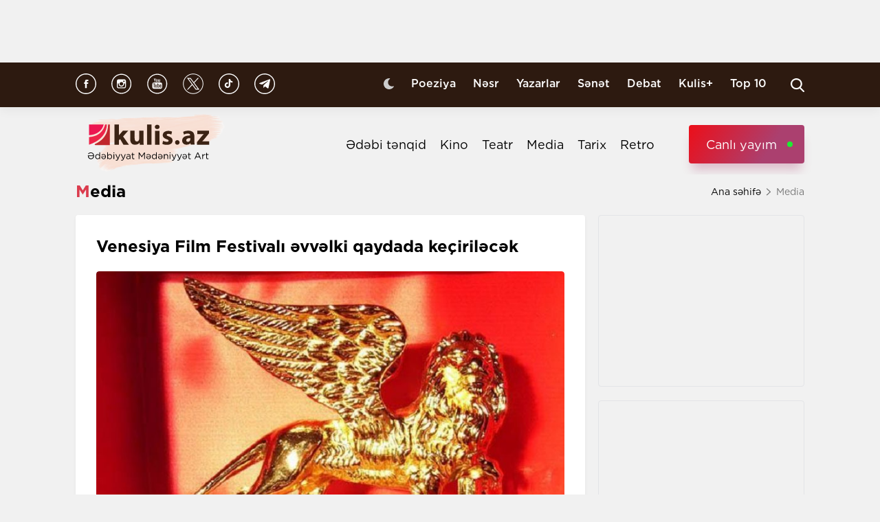

--- FILE ---
content_type: text/html; charset=UTF-8
request_url: https://kulis.az/xeber/media/Venesiya-Film-Festivali-vvlki-qaydada-kecirilck-32068
body_size: 11610
content:

<!DOCTYPE html>
<html lang="az">

<head>
    <!-- M E T I R K A -->
    <script>
        window.digitalks = window.digitalks || new function () {
            var t = this;
            t._e = [], t._c = {}, t.config = function (c) {
                var i;
                t._c = c, t._c.script_id ? ((i = document.createElement("script")).src = "//data.digitalks.az/v1/scripts/" + t._c.script_id + "/track.js?&cb=" + Math.random(), i.async = !0, document.head.appendChild(i)) : console.error("digitalks: script_id cannot be empty!")
            };
            ["track", "identify"].forEach(function (c) {
                t[c] = function () {
                    t._e.push([c].concat(Array.prototype.slice.call(arguments, 0)))
                }
            })
        };

        digitalks.config({
            script_id: "fd19a940-5045-4132-a1f4-3967ea7d26ef",
            page_url: location.href,
            referrer: document.referrer
        })
    </script>
    <!-- M E T I R K A -->
    <meta charset="UTF-8">
    
    <meta name="viewport" content="width=device-width, initial-scale=1.0">
    <meta name="csrf-token" id="csrf-token" content="5N4uimRKSR7JzdP5AmeICfL7QYcb5DOzh6Hx8phJ">
    <link rel="stylesheet" href="https://kulis.az/site/assets/css/slick.min.css"/>
    <link rel="stylesheet" href="https://cdnjs.cloudflare.com/ajax/libs/slick-carousel/1.8.1/slick-theme.min.css"
          integrity="sha512-17EgCFERpgZKcm0j0fEq1YCJuyAWdz9KUtv1EjVuaOz8pDnh/0nZxmU6BBXwaaxqoi9PQXnRWqlcDB027hgv9A=="
          crossorigin="anonymous"/>
    <link rel="stylesheet" href="https://kulis.az/site/assets/css/main.css?v=1768742496">
    <link rel="stylesheet" href="https://kulis.az/site/assets/css/dark.css?v=3.1.3">
    <link rel="stylesheet" href="https://kulis.az/site/assets/css/media.css?v=1768742496">
    <script src="https://kulis.az/site/assets/js/svg-inject.min.js"></script>
    <link rel="apple-touch-icon" sizes="180x180" href="https://kulis.az/site/assets/favicons/apple-touch-icon.png">
    <link rel="icon" type="image/png" sizes="32x32" href="https://kulis.az/site/assets/favicons/favicon-32x32.png">
    <link rel="icon" type="image/png" sizes="16x16" href="https://kulis.az/site/assets/favicons/favicon-16x16.png">
    <title>Venesiya Film Festivalı əvvəlki qaydada keçiriləcək</title>
    <meta name='description' itemprop='description' content='Venesiya Film Festivalı əvvəlki qaydada keçiriləcək'/>
    <meta name='keywords' content=''/>
    <link rel="canonical" href="https://kulis.az/xeber/media/Venesiya-Film-Festivali-vvlki-qaydada-kecirilck-32068"/>

    <meta property="og:description" content='Venesiya Film Festivalı əvvəlki qaydada keçiriləcək'/>
    <meta property="og:title" content='Venesiya Film Festivalı əvvəlki qaydada keçiriləcək'/>
    <meta property="og:url" content="https://kulis.az/xeber/media/Venesiya-Film-Festivali-vvlki-qaydada-kecirilck-32068"/>
    <meta property="og:type" content="article"/>
    <meta property="og:locale" content="az-AZ"/>
    <meta property="og:locale:alternate" content="az-AZ"/>
    <meta property="og:site_name" content="Kulis.az"/>
    <meta property="og:image" content="https://kulis.az/storage/news/2020/july/08/big/1594210966999_H3g3qiez.jpeg"/>

    <meta property="og:image:url" content="https://kulis.az/storage/news/2020/july/08/big/1594210966999_H3g3qiez.jpeg"/>

    <!-- Facebook meta tag -->
    <meta name="facebook-domain-verification" content="vaqzwh24nc9afhh03i7r3ppihmvxzs" />
    <!-- Facebook meta tag -->



    <meta name="twitter:card" content="summary"/>
    <meta name="twitter:title" content='Venesiya Film Festivalı əvvəlki qaydada keçiriləcək'/>
    <meta name="twitter:description" content='Venesiya Film Festivalı əvvəlki qaydada keçiriləcək'/>
    <meta name="twitter:image" content="https://kulis.az/storage/news/2020/july/08/big/1594210966999_H3g3qiez.jpeg"/>

        <link rel="stylesheet" href="https://kulis.az/site/assets/css/magnific-popup.min.css">
    <link rel="stylesheet" href="https://kulis.az/site/social-media/social.css?v=1.3">
    <style>
        .link-tag {
            /*margin-left: 20%;*/
            display: -webkit-box;
            display: -ms-flexbox;
            display: flex;
            -webkit-box-align: center;
            -ms-flex-align: center;
            align-items: center;
            -ms-flex-wrap: wrap;
            flex-wrap: wrap;
        }

        .link-tag a {
            margin-left: 5px;
            border-radius: 5px;
            font-weight: bold;
            padding: 6px 14px;
            background-color: #f0eff5;
            color: #3c3f44;
            font-size: 15px;
            opacity: .8;
            -webkit-transition: .3s;
            transition: .3s;
            margin-bottom: 3px;
        }

        .hidden {
            display: none;
        }

        p img {
            height: 100% !important;
            max-width: 100% !important;
        }

        p a {
            display: inline-block;
        }

        @media  only screen and (min-width: 992px) {
            .mobileItem {
                display: none;
            }
        }
    </style>
    <!-- Google Tag Manager -->
    
    
    
    
    
    <!-- Google tag (gtag.js) -->
    <script async src="https://www.googletagmanager.com/gtag/js?id=G-4ZS5SLEPKR"></script>
    <script>
        window.dataLayer = window.dataLayer || [];

        function gtag() {
            dataLayer.push(arguments);
        }

        gtag('js', new Date());

        gtag('config', 'G-4ZS5SLEPKR');
    </script>
    <!-- End Google Tag Manager -->

    <!-- Adviad send new code add this -->
    <script async src="https://pagead2.googlesyndication.com/pagead/js/adsbygoogle.js?client=ca-pub-3642211631469351"
            crossorigin="anonymous"></script>
    <!-- Adviad send new code add this -->

    <script src="https://cdn.onesignal.com/sdks/web/v16/OneSignalSDK.page.js" defer></script>
    <script>
        window.OneSignalDeferred = window.OneSignalDeferred || [];
        OneSignalDeferred.push(function (OneSignal) {
            OneSignal.init({
                appId: "ed5c2448-0d5d-4609-8443-75b691fb816b",
            });
        });
    </script>
</head>

<body>
<!-- Google Tag Manager (noscript) -->
<noscript>
    <iframe src="https://www.googletagmanager.com/ns.html?id=GTM-M24KTXL"
            height="0" width="0" style="display:none;visibility:hidden"></iframe>
</noscript>
<!-- End Google Tag Manager (noscript) -->

<div class="container rek_header">
            <ins>
            <script type="text/javascript">
                (function () {
                    var rand = Math.floor(Math.random() * 1e9);
                    var adv_1238_iad_div = document.createElement("div");
                    adv_1238_iad_div.setAttribute("id", "adviad-zoneid-1238" +rand);
                    adv_1238_iad_div.style.cssText = "display: flex !important; justify-content: center !important;";
                    document.currentScript.parentElement.appendChild(adv_1238_iad_div);
                    var adv_1238_iad = document.createElement("script");
                    adv_1238_iad.setAttribute("zoneid", 1238);
                    adv_1238_iad.src = "https://newmedia.az/nativebanner/get_ads.js?v=" + new Date().toJSON().slice(0,10).replace(/-/g,'.');
                    adv_1238_iad.async = true;document.currentScript.parentNode.appendChild(adv_1238_iad);
                })
                ();
            </script>
        </ins>




    </div>
<header id="header">
    <div class="top_sect">
        <div class="container">
            <ul class="social_icons">
                <li>
                    <a href="https://www.facebook.com/kulis.az" target="_blank">
                        <img class="icn" src="https://kulis.az/site/assets/images/icons/social-header/facebook.svg" alt="facebook">
                    </a>
                </li>
                <li>
                    <a href="https://www.instagram.com/kulis.az/" target="_blank">
                        <img class="icn" src="https://kulis.az/site/assets/images/icons/social-header/instagram.svg" alt="instagram">
                    </a>
                </li>
                <li>
                    <a href="https://www.youtube.com/channel/UCBxgfh9DAqieFLi6AtF8_vQ" target="_blank">
                        <img class="icn" src="https://kulis.az/site/assets/images/icons/social-header/youtube.svg" alt="youtube">
                    </a>
                </li>
                <li>
                    <a href="https://x.com/Kulis_dergisi" target="_blank">
                        <img class="icn" src="https://kulis.az/site/assets/images/icons/social-header/twitter-x-rounded.svg" alt="x">
                    </a>
                </li>
                <li>
                    <a href="https://www.tiktok.com/@kulis.az?_t=ZS-8yVb8S0LI1p&_r=1" target="_blank">
                        <img class="icn" src="https://kulis.az/site/assets/images/icons/social-header/tiktok.svg" alt="tiktok">
                    </a>
                </li>
                <li>
                    <a href="https://t.me/kulis_az" target="_blank">
                        <img class="icn" src="https://kulis.az/site/assets/images/icons/social-header/telegram.svg" alt="telegram">
                    </a>
                </li>
            </ul>
            <div class="right">
                <button type="button" class="btn_night_mode switch_dark_mode">
                    <img class="moon" src="https://kulis.az/site/assets/images/icons/moon.svg" alt="#">
                    <img class="sun" src="https://kulis.az/site/assets/images/icons/sun.svg" alt="#">
                </button>
                <ul class="links">
                    <li>
                        <a href="https://kulis.az/poeziya">Poeziya</a>
                    </li>
                    <li>
                        <a href="https://kulis.az/nesr">Nəsr</a>
                    </li>
                    <li>
                        <a href="https://kulis.az/yazarlar">Yazarlar</a>
                    </li>
                    <li>
                        <a href="https://kulis.az/senet">Sənət</a>
                    </li>
                    <li>
                        <a href="https://kulis.az/debat">Debat</a>
                    </li>
                    <li>
                        <a href="https://kulis.az/kulis+">Kulis+</a>
                    </li>
                    <li>
                        <a href="https://kulis.az/top-10/gun">Top 10</a>
                    </li>
                </ul>
                <button type="button" class="search_btn" aria-label="Search">
                    <img onload="SVGInject(this)" src="https://kulis.az/site/assets/images/icons/search.svg" alt="search">
                </button>
            </div>
        </div>
    </div>
    <div class="bottom_sect">
        <div class="container">
            <a href="https://kulis.az">
                <img class="logo black_logo" src="https://kulis.az/site/assets/images/icons/kulis-logo_multi.svg" alt="Kulis.az">
                
                <img class="logo white_logo" src="https://kulis.az/site/assets/images/icons/kulis-logo_multi-white.svg" alt="Kulis.az">

                

                

                
                
            </a>
            <div class="right">
                <ul class="links">
                    
                    
                    
                    
                    
                    
                    <li>
                        <a href="https://kulis.az/edebi-tenqid">Ədəbi tənqid</a>
                    </li>
                    <li>
                        <a href="https://kulis.az/kino">Kino</a>
                    </li>
                    <li>
                        <a href="https://kulis.az/teatr">Teatr</a>
                    </li>
                    <li>
                        <a href="https://kulis.az/media">Media</a>
                    </li>
                    <li>
                        <a href="https://kulis.az/tarix">Tarix</a>
                    </li>
                    <li>
                        <a href="https://kulis.az/retro">Retro</a>
                    </li>
                </ul>
                <a href="https://apa.az/az/live" target="_blank" class="live">Canlı yayım</a>
            </div>
        </div>
    </div>
</header>

<!--tags section-->
<!-- end -->

<main>
        <div class="container">
        <div class="breadcrumb_row">
            <h3>Media</h3>
            <ul>
                <li>
                    <a href="https://kulis.az" class="link">Ana səhifə</a>
                    <a href="https://kulis.azl" class="icn">
                        <img src="https://kulis.az/site/assets/images/icons/home.svg" alt="#">
                    </a>
                </li>
                <li>
                    Media
                </li>
            </ul>
        </div>
        <div class="news_in_page  block_with_sidebar mt-site" id="main-content">
            <div id="content" class="block">
                <div class="news_all_info">
                    <h2 class="title">
                        Venesiya Film Festivalı əvvəlki qaydada keçiriləcək
                    </h2>
                    <div class="main_img mt-site">
                        <img src="https://kulis.az/storage/news/2020/july/08/big/1594210966999_H3g3qiez.jpeg"
                             alt="Venesiya Film Festivalı əvvəlki qaydada keçiriləcək">
                                            </div>
                    <div class="date_news mt-site">
                        <div class="date">
                            <div>
                                <img onload="SVGInject(this)" src="https://kulis.az/site/assets/images/icons/calendar.svg"
                                     alt="">
                                <span>8 iyul 2020</span>
                            </div>
                            <div>
                                <img onload="SVGInject(this)" src="https://kulis.az/site/assets/images/icons/clock.svg"
                                     alt="#">
                                <span>17:10</span>
                            </div>
                        </div>
                        <div class="font_sizes">
                            <button type="button" class="btn_decrement">
                                <img onload="SVGInject(this)" src="https://kulis.az/site/assets/images/icons/A-.svg"
                                     alt="#">
                            </button>
                            <button type="button" class="btn_increment">
                                <img onload="SVGInject(this)" src="https://kulis.az/site/assets/images/icons/Aplus.svg"
                                     alt="#">
                            </button>
                        </div>
                    </div>
                    <div class="rek_main mt-site">
                        <div class="mobile_mode" style="width: 320px; height: 100px">
    <script async src="//code.ainsyndication.com/v2/js/slot.js?29072021"></script>
    <ins class="ainsyndication" style="display:block; width: 320px; height: 100px;"
        data-ad-slot="8435"></ins>
</div>
                    </div>
                    <div class="texts mt-site" itemprop="articleBody">
                        <p><strong>Venesiya film festivalı hər zamanki kimi ke&ccedil;iriləcəkdir.</strong></p>
<p>Kulis.az rus mətbuatına istinadən xəbər verir ki, 77-ci Venesiya Film Festivalının n&uuml;mayəndə heyəti festivalın internetlə ke&ccedil;irilməyəcəyini a&ccedil;ıqladı.</p>
<p>Festival rəsmiləri bildiriblər ki, təşkilat&ccedil;ılar rəsmi proqramdakı filmlərin &uuml;mumi sayını azaldacaqlar və əsas m&uuml;sabiqə hesab olunan &ldquo;Horizont&rdquo; yarışmasının n&uuml;mayişləri ke&ccedil;iriləcəldir. N&uuml;mayiş zamanı koronavirusun yayılmasının qarşısını almaq &uuml;&ccedil;&uuml;n b&uuml;t&uuml;n tədbirlər g&ouml;r&uuml;ləcək. </p>
<p>Kinofestivalın mətbuat xidmətindən verilən məlumata g&ouml;rə, onlayn formatda yalnız bir "Virtual Reallıq" m&uuml;sabiqəsi olacaq ki, burada eksperimental əsərlər n&uuml;mayiş etdiriləcəkdir.</p>
<p>Festivalın sentyabrın 2-dən 12-dək əvvəllər də olduğu kimi Lido adasında ke&ccedil;irilməsi planlaşdırılır.</p>
<p>Festivalın tam proqramı iyulun 28-də elan ediləcək. Həmin g&uuml;n şounun təfərr&uuml;atları koronavirus pandemiyası kontekstində a&ccedil;ıqlanacaq.</p>
                        <ul class="links_block red mb-site mt-site hidden">
                                                                                                                                        <li>
                                            <a href="https://kulis.az/xeber/nesr/xosbext-adam-cubran-xelil-cubranin-hekayesi-64962">        Xoşbəxt adam <span class="red_color">- Cübran Xəlil Cübranın hekayəsi</span></a>
                                        </li>
                                                                                                                                                <li>
                                            <a href="https://kulis.az/xeber/media/teleradio-akademiyasi-treninqlere-start-verir-65036">        Teleradio Akademiyası <span class="red_color">treninqlərə start verir</span></a>
                                        </li>
                                                                                                                                                <li>
                                            <a href="https://kulis.az/xeber/media/azerbaycan-edebiyyatinin-xarici-dillere-tercumesi-ile-bagli-layihe-tesis-edilecek-65107">        Azərbaycan ədəbiyyatının xarici dillərə tərcüməsi ilə bağlı layihə <span class="red_color">təsis ediləcək</span></a>
                                        </li>
                                                                                                                        </ul>
                    </div>
                                            <div class="news_in_gallery mt-site" id="news_in_gallery">
                                                    </div>
                    
                    
                        <div class="news_in_gallery mt-site">
                            <div class="links link-tag">
                                                                                                                                </div>
                        </div>
                    
                                        <div class="writer_news_in">
                        <div class="avatar">
                                                            <img src="https://kulis.az/storage/authors/74kulis-loqo.jpg"
                                     alt="Kulis.az ">
                                                    </div>
                        <div class="right">
                                                            <a href="https://kulis.az/yazarlar/kulisaz-74"
                                   class="title_writer">Kulis.az </a>
                                                    </div>
                    </div>
                </div>
                <div class="social-media-wrap social-mob">
    <a href="https://t.me/kulis_az" target="_blank" title="Bizi Telegram-da izləyin" type="button"
       class="social-box telegram-box">
        <div class="telegram-row">
            <img src="https://kulis.az/site/social-media/social-section-icons/telegram.svg" alt="telegram">
            Bizi Telegram-da izləyin
        </div>

        <div class="telegram-link">
            <img src="https://kulis.az/site/social-media/social-section-icons/telegram2.svg" alt="telegram">
            t.me/kulis_az
        </div>
    </a>

    <div class="social-row">
        <a href="https://www.instagram.com/kulis.az/" target="_blank" title="Bizi Instagram-da izləyin" type="button" class="social-box instagram-box">
            <img src="https://kulis.az/site/social-media/social-section-icons/instagram.svg" alt="instagram">
            Bizi Instagram-da izləyin
        </a>
        <a href="https://www.tiktok.com/@kulis.az?_t=ZS-8yVb8S0LI1p&_r=1" target="_blank" title="Bizi TikTok-da izləyin" type="button" class="social-box tiktok-box">
            <img src="https://lent.az/site/social-media/social-section-icons/tiktok.svg" alt="tiktok">
            Bizi TikTok-da izləyin
        </a>
        <a href="https://www.facebook.com/kulis.az" target="_blank" title="Bizi Facebook-da izləyin" type="button" class="social-box facebook-box">
            <img src="https://kulis.az/site/social-media/social-section-icons/facebook.svg" alt="facebook">
            Bizi Facebook-da izləyin
        </a>

        <a href="https://x.com/Kulis_dergisi" target="_blank" title="Bizi X-da izləyin" type="button" class="social-box twitter-box">
            <img src="https://kulis.az/site/social-media/social-section-icons/x.svg" alt="x">
            Bizi X-da izləyin
        </a>
    </div>
</div>
                <div class="actions_news mt-site">
                    <div class="views">
                        <img src="https://kulis.az/site/assets/images/icons/views.svg" alt="#">
                        <span class="count">2933 dəfə oxunub</span>
                    </div>
                    <div class="share_reaction">
                        <img class="share_icn" src="https://kulis.az/site/assets/images/icons/share.svg" alt="#">
                        <span class="count">Paylaş </span>
                        <div class="emoji-container">
                            <a href="https://www.facebook.com/sharer/sharer.php?u=https://kulis.az/xeber/media/Venesiya-Film-Festivali-vvlki-qaydada-kecirilck-32068"
                               target="_blank">
                                <div class="emoji facebook">

                                    <div class="icon"></div>

                                </div>
                            </a>

                            <a href="https://telegram.me/share/url?url=https://kulis.az/xeber/media/Venesiya-Film-Festivali-vvlki-qaydada-kecirilck-32068"
                               target="_blank">
                                <div class="emoji telegram">

                                    <div class="icon"></div>
                                </div>
                            </a>
                            <a href="https://api.whatsapp.com/send?text=https://kulis.az/xeber/media/Venesiya-Film-Festivali-vvlki-qaydada-kecirilck-32068"
                               target="_blank">
                                <div class="emoji whatsapp">
                                    <div class="icon"></div>
                                </div>
                            </a>
                            <a href="https://www.linkedin.com/shareArticle?mini=true&url=https://kulis.az/xeber/media/Venesiya-Film-Festivali-vvlki-qaydada-kecirilck-32068"
                               target="_blank">
                                <div class="emoji linkedin">

                                    <div class="icon">
                                    </div>
                                </div>
                            </a>
                            <a href="https://twitter.com/intent/tweet?text=Venesiya Film Festivalı əvvəlki qaydada keçiriləcək&url=https://kulis.az/xeber/media/Venesiya-Film-Festivali-vvlki-qaydada-kecirilck-32068"
                               target="_blank">
                                <div class="emoji twitter">

                                    <div class="icon"></div>
                                </div>
                            </a>
                            <a href="/cdn-cgi/l/email-protection#f2cd909d968bcf9a86868281c8dddd99879e9b81dc9388dd8a97909780dd9f97969b93dda4979c97819b8b93dfb49b9e9fdfb49781869b84939e9bdf84849e999bdf83938b96939693df9997919b809b9e9199dfc1c0c2c4ca" target="_blank">
                                <div class="emoji gmail">

                                    <div class="icon"></div>
                                </div>
                            </a>
                        </div>
                    </div>
                    <button type="button" data-url="https://kulis.az/like" data-id="32068" data-type="1"
                            class="like_btn news_reaction">
                        <img src="https://kulis.az/site/assets/images/icons/like_colorly.svg" alt="#">
                        <span class="count likeCount32068">0</span>
                    </button>
                    <button type="button" data-url="https://kulis.az/like" data-id="32068" data-type="2"
                            class="dislike_btn news_reaction">
                        <img src="https://kulis.az/site/assets/images/icons/dislike_colorly.svg" alt="#">
                        <span class="count dislikeCount32068">0</span>
                    </button>
                                    </div>
                <div class="rek_main mt-site">
                    <div class="desktop_mode">
    <script data-cfasync="false" src="/cdn-cgi/scripts/5c5dd728/cloudflare-static/email-decode.min.js"></script><script>
        (() => {
            var zoneInfo = {
                slot: '/23269770497/Kulisaz/Lifestyle/MIDLB',
                size:  [[728, 90]],
                zoneId: '23280676657',
            };
            let script = document.createElement('script');
            script.defer = true;
            script.src = "https://dsps.newmedia.az/v1/get_ads.js?v" + new Date().toJSON().slice(0,10).replace(/-/g,'.');
            document.currentScript.parentElement.appendChild(script);
            script.onload = function () {
                adviadFetchKeys(zoneInfo)
            }
        })()
    </script>
    <div id='23280676657'></div>
</div>
<div class="mobile_mode" style="max-width: 300px; width: auto; height: 250px">
    <script>
        (() => {
            var zoneInfo = {
                slot: '/23269770497/Kulisaz/Lifestyle/MOBILEMPU',
                size:  [[250, 250], [300, 250]],
                zoneId: '23281258169',
            };
            let script = document.createElement('script');
            script.defer = true;
            script.src = "https://dsps.newmedia.az/v1/get_ads.js?v" + new Date().toJSON().slice(0,10).replace(/-/g,'.');
            document.currentScript.parentElement.appendChild(script);
            script.onload = function () {
                adviadFetchKeys(zoneInfo)
            }
        })()
    </script>
    <div id='23281258169'></div>
</div>
                </div>
                <div class="social-media-wrap social-web">
    <a href="https://t.me/kulis_az" target="_blank" title="Bizi Telegram-da izləyin" type="button"
       class="social-box telegram-box">
        <div class="telegram-row">
            <img src="https://kulis.az/site/social-media/social-section-icons/telegram.svg" alt="telegram">
            Bizi Telegram-da izləyin
        </div>

        <div class="telegram-link">
            <img src="https://kulis.az/site/social-media/social-section-icons/telegram2.svg" alt="telegram">
            t.me/kulis_az
        </div>
    </a>

    <div class="social-row">
        <a href="https://www.instagram.com/kulis.az/" target="_blank" title="Bizi Instagram-da izləyin" type="button" class="social-box instagram-box">
            <img src="https://kulis.az/site/social-media/social-section-icons/instagram.svg" alt="instagram">
            Bizi Instagram-da izləyin
        </a>
        <a href="https://www.tiktok.com/@kulis.az?_t=ZS-8yVb8S0LI1p&_r=1" target="_blank" title="Bizi TikTok-da izləyin" type="button" class="social-box tiktok-box">
            <img src="https://lent.az/site/social-media/social-section-icons/tiktok.svg" alt="tiktok">
            Bizi TikTok-da izləyin
        </a>
        <a href="https://www.facebook.com/kulis.az" target="_blank" title="Bizi Facebook-da izləyin" type="button" class="social-box facebook-box">
            <img src="https://kulis.az/site/social-media/social-section-icons/facebook.svg" alt="facebook">
            Bizi Facebook-da izləyin
        </a>

        <a href="https://x.com/Kulis_dergisi" target="_blank" title="Bizi X-da izləyin" type="button" class="social-box twitter-box">
            <img src="https://kulis.az/site/social-media/social-section-icons/x.svg" alt="x">
            Bizi X-da izləyin
        </a>
    </div>
</div>
                <div class="rek_main mt-site">
                    <div class="desktop_mode">
    <script async src="//code.ainsyndication.com/v2/js/slot.js?10082021"></script>
    <ins class="ainsyndication" style="display:block; width: 728px; height: 90px;"
         data-ad-slot="8472"></ins>
</div>
                </div>
                <h3 class="colorly_title mt-block">
                    Oxşar xəbərlər
                </h3>
                <div class="three_column_items mt-site">
                                            <a href="https://kulis.az/xeber/media/exlaqi-secimler-bioloji-instinktler-oxucu-ile-oyunlar-en-meshur-edebi-cereyanlar-65131"
                           class="item">
                            <div class="img">
                                <img src="https://kulis.az/storage/news/2026/january/15/big/6968e060879156968e0608791617684808646968e060879136968e06087914.png"
                                     alt="Əxlaqi seçimlər, bioloji instinktlər, oxucu ilə oyunlar... - Ən məşhur  ədəbi cərəyanlar ">
                            </div>
                            <div class="content">
                                <h3 class="title">
                                    Əxlaqi seçimlər, bioloji instinktlər, oxucu ilə oyunlar... <span class="red_color">- Ən məşhur  ədəbi cərəyanlar</span>
                                </h3>
                                <div class="date">
                                    <span>12:00</span>
                                    <span>18 yanvar 2026</span>
                                </div>
                            </div>
                        </a>
                                                    <div class="mobile_mode mobileItem">
                                <script async src="https://securepubads.g.doubleclick.net/tag/js/gpt.js"></script>
                                <script>
                                    (() => {
                                        var zoneInfo = {
                                            slot: '/22785635315/22882971992',
                                            size: [300, 250],
                                            zoneId: '22881971992',
                                        };
                                        let script = document.createElement('script');
                                        script.defer = true;
                                        script.src = "https://ssp.adviad.com/v1/get_ads.js?v" + new Date().toJSON().slice(0, 10).replace(/-/g, '.');
                                        document.currentScript.parentElement.appendChild(script);
                                        script.onload = function () {
                                            adviadFetchKeys(zoneInfo)
                                        }
                                    })()
                                </script>
                                <div id='22881971992' style='min-width: 300px; max-height: 250px;'></div>
                            </div>
                                                                                            <a href="https://kulis.az/xeber/media/gece-varlam-salamovun-hekayesi-65127"
                           class="item">
                            <div class="img">
                                <img src="https://kulis.az/storage/news/2026/january/15/big/6968ca0c561036968ca0c5610417684751486968ca0c561016968ca0c56102.jpg"
                                     alt="&quot;Gecə&quot; - Varlam Şalamovun hekayəsi  ">
                            </div>
                            <div class="content">
                                <h3 class="title">
                                    "Gecə" <span class="red_color">- Varlam Şalamovun hekayəsi </span>
                                </h3>
                                <div class="date">
                                    <span>17:00</span>
                                    <span>17 yanvar 2026</span>
                                </div>
                            </div>
                        </a>
                                                                                            <a href="https://kulis.az/xeber/media/qusarda-bestekar-elza-ibrahimovanin-bustunun-acilisi-oldu-65174"
                           class="item">
                            <div class="img">
                                <img src="https://kulis.az/storage/news/2026/january/17/big/696b7146836aa696b7146836ab1768649030696b7146836a8696b7146836a9.jfif"
                                     alt="Qusarda bəstəkar Elza İbrahimovanın büstünün açılışı oldu  ">
                            </div>
                            <div class="content">
                                <h3 class="title">
                                    Qusarda bəstəkar Elza İbrahimovanın büstünün <span class="red_color">açılışı oldu </span>
                                </h3>
                                <div class="date">
                                    <span>15:30</span>
                                    <span>17 yanvar 2026</span>
                                </div>
                            </div>
                        </a>
                                                                            <div class="mobile_mode mobileItem">
                                <script async src="https://securepubads.g.doubleclick.net/tag/js/gpt.js"></script>
                                <script>
                                    (() => {
                                        var zoneInfo = {
                                            slot: '/22785635315/22882971992',
                                            size: [300, 250],
                                            zoneId: '22881971992',
                                        };
                                        let script = document.createElement('script');
                                        script.defer = true;
                                        script.src = "https://ssp.adviad.com/v1/get_ads.js?v" + new Date().toJSON().slice(0, 10).replace(/-/g, '.');
                                        document.currentScript.parentElement.appendChild(script);
                                        script.onload = function () {
                                            adviadFetchKeys(zoneInfo)
                                        }
                                    })()
                                </script>
                                <div id='22881971992' style='min-width: 300px; max-height: 250px;'></div>
                            </div>
                                                                    <a href="https://kulis.az/xeber/media/seddam-lacinin-kitabinin-iv-nesri-cap-olundu-65171"
                           class="item">
                            <div class="img">
                                <img src="https://kulis.az/storage/news/2026/january/17/big/696b55d0b280e696b55d0b280f1768642000696b55d0b280c696b55d0b280d.jpg"
                                     alt="Səddam Laçının kitabının IV nəşri  çap olundu  ">
                            </div>
                            <div class="content">
                                <h3 class="title">
                                    Səddam Laçının kitabının IV nəşri <span class="red_color"> çap olundu </span>
                                </h3>
                                <div class="date">
                                    <span>13:50</span>
                                    <span>17 yanvar 2026</span>
                                </div>
                            </div>
                        </a>
                                                                                            <a href="https://kulis.az/xeber/media/insanlar-yaratdiqlari-obrazlarin-icinde-yasayirlar-cim-kerriden-sitatlar-65170"
                           class="item">
                            <div class="img">
                                <img src="https://kulis.az/storage/news/2026/january/17/big/696b503d649c7696b503d649c81768640573696b503d649c5696b503d649c6.jpg"
                                     alt="İnsanlar yaratdıqları obrazların içində yaşayırlar... - Cim Kerridən sitatlar  ">
                            </div>
                            <div class="content">
                                <h3 class="title">
                                    İnsanlar yaratdıqları obrazların içində yaşayırlar... <span class="red_color">- Cim Kerridən sitatlar </span>
                                </h3>
                                <div class="date">
                                    <span>13:20</span>
                                    <span>17 yanvar 2026</span>
                                </div>
                            </div>
                        </a>
                                                                                            <a href="https://kulis.az/xeber/media/kolge-rustem-dastanoglunun-hekayesi-65169"
                           class="item">
                            <div class="img">
                                <img src="https://kulis.az/storage/news/2026/january/17/big/696b4a739ae0f696b4a739ae101768639091696b4a739ae0d696b4a739ae0e.jpg"
                                     alt="Kölgə - Rüstəm Dastanoğlunun hekayəsi ">
                            </div>
                            <div class="content">
                                <h3 class="title">
                                    Kölgə <span class="red_color">- Rüstəm Dastanoğlunun hekayəsi</span>
                                </h3>
                                <div class="date">
                                    <span>12:40</span>
                                    <span>17 yanvar 2026</span>
                                </div>
                            </div>
                        </a>
                                                                                    </div>
            </div>
            <div id="sidebar" class="sidebar">
                <div class="rek_banner_sidebar">
        <script>
                (() => {
                    var zoneInfo = {
                        slot: '/23269770497/Kulisaz/Lifestyle/SIDERAILMPU',
                        size:  [[250, 250], [300, 250]],
                        zoneId: '23280676585',
                    };
                    let script = document.createElement('script');
                    script.defer = true;
                    script.src = "https://dsps.newmedia.az/v1/get_ads.js?v" + new Date().toJSON().slice(0,10).replace(/-/g,'.');
                    document.currentScript.parentElement.appendChild(script);
                    script.onload = function () {
                        adviadFetchKeys(zoneInfo)
                    }
                })()
        </script>
        <div id='23280676585'></div>
</div>
                <div class="rek_banner_sidebar mt-site">
















    <script async src="//code.ainsyndication.com/v2/js/slot.js?15102021"></script>
    <ins class="ainsyndication" style="display:block; width: 300px; height: 250px;" data-ad-slot="8748"></ins>
</div>
                <h3 class="colorly_title mt-block">
                    <a href="https://kulis.az/xeber-lenti">Xəbər lenti
                        <img src="https://kulis.az/site/assets/images/icons/pr_icon.svg" alt="#">
                    </a>
                </h3>
                <div class="sidebar_news_items mt-site" id="sidebar">
                                            <a href="https://kulis.az/xeber/nesr/tanrisansa-eteyini-yox-elini-mene-ver-qan-dolu-kasadan-ne-ferqin-var-65121"
   class="item">
    <p class="text">
        Tanrısansa, ətəyini yox, əlini mənə ver! <span class="red_color">- Qan dolu kasadan nə fərqin var?!</span>

    </p>
    <div class="date">
        <span>15:00</span>
        <span>18 yanvar 2026</span>
    </div>
</a>
                                            <a href="https://kulis.az/xeber/media/exlaqi-secimler-bioloji-instinktler-oxucu-ile-oyunlar-en-meshur-edebi-cereyanlar-65131"
   class="item">
    <p class="text">
        Əxlaqi seçimlər, bioloji instinktlər, oxucu ilə oyunlar... <span class="red_color">- Ən məşhur  ədəbi cərəyanlar</span>

    </p>
    <div class="date">
        <span>12:00</span>
        <span>18 yanvar 2026</span>
    </div>
</a>
                                            <a href="https://kulis.az/xeber/media/gece-varlam-salamovun-hekayesi-65127"
   class="item">
    <p class="text">
        "Gecə" <span class="red_color">- Varlam Şalamovun hekayəsi </span>

    </p>
    <div class="date">
        <span>17:00</span>
        <span>17 yanvar 2026</span>
    </div>
</a>
                                            <a href="https://kulis.az/xeber/media/qusarda-bestekar-elza-ibrahimovanin-bustunun-acilisi-oldu-65174"
   class="item">
    <p class="text">
        Qusarda bəstəkar Elza İbrahimovanın büstünün <span class="red_color">açılışı oldu </span>

    </p>
    <div class="date">
        <span>15:30</span>
        <span>17 yanvar 2026</span>
    </div>
</a>
                                            <a href="https://kulis.az/xeber/poeziya/bahar-geldi-getdi-sen-gelmez-oldun-medine-gulgunun-seirleri-65172"
   class="item">
    <p class="text">
        Bahar gəldi, getdi, sən gəlməz oldun... <span class="red_color">- Mədinə Gülgünün şeirləri </span>

    </p>
    <div class="date">
        <span>14:20</span>
        <span>17 yanvar 2026</span>
    </div>
</a>
                                            <a href="https://kulis.az/xeber/nesr/25-avqust-1983-cu-il-borxesin-hekayesi-65173"
   class="item">
    <p class="text">
        25 Avqust 1983-cü il <span class="red_color">- Borxesin hekayəsi </span>

    </p>
    <div class="date">
        <span>14:10</span>
        <span>17 yanvar 2026</span>
    </div>
</a>
                                            <a href="https://kulis.az/xeber/edebi-tenqid/kamal-abdulla-dialoqun-nece-manipulyasiya-olundugunu-gosterir-beyrek-bunu-hansi-sebebden-yasadi-65167"
   class="item">
    <p class="text">
        "Kamal Abdulla dialoqun necə manipulyasiya olunduğunu göstərir..." <span class="red_color">- Beyrək bunu hansı səbəbdən yaşadı?</span>

    </p>
    <div class="date">
        <span>14:00</span>
        <span>17 yanvar 2026</span>
    </div>
</a>
                                            <a href="https://kulis.az/xeber/media/seddam-lacinin-kitabinin-iv-nesri-cap-olundu-65171"
   class="item">
    <p class="text">
        Səddam Laçının kitabının IV nəşri <span class="red_color"> çap olundu </span>

    </p>
    <div class="date">
        <span>13:50</span>
        <span>17 yanvar 2026</span>
    </div>
</a>
                                            <a href="https://kulis.az/xeber/media/insanlar-yaratdiqlari-obrazlarin-icinde-yasayirlar-cim-kerriden-sitatlar-65170"
   class="item">
    <p class="text">
        İnsanlar yaratdıqları obrazların içində yaşayırlar... <span class="red_color">- Cim Kerridən sitatlar </span>

    </p>
    <div class="date">
        <span>13:20</span>
        <span>17 yanvar 2026</span>
    </div>
</a>
                                            <a href="https://kulis.az/xeber/media/kolge-rustem-dastanoglunun-hekayesi-65169"
   class="item">
    <p class="text">
        Kölgə <span class="red_color">- Rüstəm Dastanoğlunun hekayəsi</span>

    </p>
    <div class="date">
        <span>12:40</span>
        <span>17 yanvar 2026</span>
    </div>
</a>
                                            <a href="https://kulis.az/xeber/media/opuslerini-esla-unutmayacagam-gunun-mahnisi-65168"
   class="item">
    <p class="text">
        Öpüşlərini əsla unutmayacağam... <span class="red_color">- Günün mahnısı </span>

    </p>
    <div class="date">
        <span>12:30</span>
        <span>17 yanvar 2026</span>
    </div>
</a>
                                            <a href="https://kulis.az/xeber/media/qetl-gununde-kim-olduruldu-huseyn-cavid-yoxsa-semed-vurgun-65113"
   class="item">
    <p class="text">
        “Qətl günü”ndə kim öldürüldü? <span class="red_color">– Hüseyn Cavid, yoxsa Səməd Vurğun?</span>

    </p>
    <div class="date">
        <span>12:00</span>
        <span>17 yanvar 2026</span>
    </div>
</a>
                                            <a href="https://kulis.az/xeber/media/nobel-komitesi-tarixde-mukafatin-sahibi-kimi-mehz-laureat-qalir-65166"
   class="item">
    <p class="text">
        Nobel Komitəsi: <span class="red_color">"Tarixdə mükafatın sahibi kimi məhz laureat qalır..."</span>

    </p>
    <div class="date">
        <span>11:40</span>
        <span>17 yanvar 2026</span>
    </div>
</a>
                                            <a href="https://kulis.az/xeber/poeziya/senin-agac-qeder-de-etibarin-yoxdumu-elisemid-gunun-seiri-65165"
   class="item">
    <p class="text">
        Sənin ağac qədər də etibarın yoxdumu, Əlisəmid?! <span class="red_color">- Günün şeiri </span>

    </p>
    <div class="date">
        <span>11:00</span>
        <span>17 yanvar 2026</span>
    </div>
</a>
                                            <a href="https://kulis.az/xeber/media/meshur-amerikali-heykeltaras-ressamin-bakida-sergisi-acildi-65164"
   class="item">
    <p class="text">
        Məşhur amerikalı heykəltaraş-rəssamın Bakıda <span class="red_color">sərgisi açıldı </span>

    </p>
    <div class="date">
        <span>10:20</span>
        <span>17 yanvar 2026</span>
    </div>
</a>
                                            <a href="https://kulis.az/xeber/nesr/porno-filme-baxanda-onu-yadina-salib-kovrelmisdi-behruz-tagizade-65147"
   class="item">
    <p class="text">
        "Porno filmə baxanda onu yadına salıb kövrəlmişdi" <span class="red_color">- Bəhruz Tağızadə</span>

    </p>
    <div class="date">
        <span>10:00</span>
        <span>17 yanvar 2026</span>
    </div>
</a>
                                            <a href="https://kulis.az/xeber/media/sehriyardan-xameneiye-ustad-dersi-gordun-isin-eyildi-durma-ekil-65150"
   class="item">
    <p class="text">
        Şəhriyardan Xameneiyə ustad dərsi: <span class="red_color">"Gördün işin əyildi, durma, əkil..."</span>

    </p>
    <div class="date">
        <span>18:30</span>
        <span>16 yanvar 2026</span>
    </div>
</a>
                                            <a href="https://kulis.az/xeber/nesr/danismagi-oyrenene-qeder-susmaq-cetin-deyil-meshur-macar-yazicidan-aforizmler-65146"
   class="item">
    <p class="text">
        Danışmağı öyrənənə qədər susmaq çətin deyil... <span class="red_color">- Məşhur macar yazıçıdan aforizmlər </span>

    </p>
    <div class="date">
        <span>18:00</span>
        <span>16 yanvar 2026</span>
    </div>
</a>
                                            <a href="https://kulis.az/xeber/edebi-tenqid/qarabagi-riske-atardim-cincilimi-yox-tevekkul-boysunar-65145"
   class="item">
    <p class="text">
        Qarabağı riskə atardım, Cincilimi yox... <span class="red_color"> - Təvəkkül Boysunar </span>

    </p>
    <div class="date">
        <span>17:30</span>
        <span>16 yanvar 2026</span>
    </div>
</a>
                                            <a href="https://kulis.az/xeber/senet/intellektual-cesaretin-ve-medeni-polemikanin-simasi-sontaqi-niye-mubahiseli-fiqur-hesab-edirdiler-65152"
   class="item">
    <p class="text">
        İntellektual cəsarətin və mədəni polemikanın siması <span class="red_color">- Sontaqı niyə mübahisəli fiqur hesab edirdilər? </span>

    </p>
    <div class="date">
        <span>17:00</span>
        <span>16 yanvar 2026</span>
    </div>
</a>
                                            <a href="https://kulis.az/xeber/media/coratdaki-tarixi-hamamlar-reyestre-daxil-deyil-aciqlama-65163"
   class="item">
    <p class="text">
        "Coratdakı tarixi hamamlar reyestrə daxil deyil" <span class="red_color">- Açıqlama </span>

    </p>
    <div class="date">
        <span>16:35</span>
        <span>16 yanvar 2026</span>
    </div>
</a>
                                            <a href="https://kulis.az/xeber/poeziya/gorusune-gelmisem-sen-ey-gozu-benovse-sekseninciler-layihesinden-samxal-rustemin-seirleri-65142"
   class="item">
    <p class="text">
        Görüşünə gəlmişəm, sən, ey gözü bənövşə... <span class="red_color">- “Səksənincilər" layihəsindən Şamxal Rüstəmin şeirləri </span>

    </p>
    <div class="date">
        <span>16:00</span>
        <span>16 yanvar 2026</span>
    </div>
</a>
                                            <a href="https://kulis.az/xeber/media/filarmoniyada-20-yanvar-faciesi-qurbanlarinin-xatiresi-anilacaq-65162"
   class="item">
    <p class="text">
        Filarmoniyada 20 Yanvar faciəsi qurbanlarının <span class="red_color">xatirəsi anılacaq</span>

    </p>
    <div class="date">
        <span>15:43</span>
        <span>16 yanvar 2026</span>
    </div>
</a>
                                            <a href="https://kulis.az/xeber/media/qanunda-novbeti-kitab-sohbeti-usaqlar-ucun-qeyri-selis-mentiq-65149"
   class="item">
    <p class="text">
        "Qanun"da növbəti “Kitab söhbəti”: <span class="red_color">“Uşaqlar üçün qeyri-səlis məntiq”</span>

    </p>
    <div class="date">
        <span>15:40</span>
        <span>16 yanvar 2026</span>
    </div>
</a>
                                            <a href="https://kulis.az/xeber/media/20-yanvar-milli-yaddasimizin-irade-gucu-adli-anim-tedbiri-kecirildi-65161"
   class="item">
    <p class="text">
        <span class="red_color">“20 Yanvar – milli yaddaşımızın iradə gücü”</span> adlı anım tədbiri keçirildi

    </p>
    <div class="date">
        <span>14:54</span>
        <span>16 yanvar 2026</span>
    </div>
</a>
                                            <a href="https://kulis.az/xeber/nesr/mixlanmis-qapi-gunun-hekayesi-65160"
   class="item">
    <p class="text">
        Mıxlanmış qapı <span class="red_color">- Günün hekayəsi</span>

    </p>
    <div class="date">
        <span>14:32</span>
        <span>16 yanvar 2026</span>
    </div>
</a>
                                            <a href="https://kulis.az/xeber/edebi-tenqid/bilmirem-nece-yanasim-ki-muellif-de-incimesin-hekaye-muzakiresi-65143"
   class="item">
    <p class="text">
        "Bilmirəm necə yanaşım ki, müəllif də inciməsin" <span class="red_color">- Hekayə müzakirəsi</span>

    </p>
    <div class="date">
        <span>14:00</span>
        <span>16 yanvar 2026</span>
    </div>
</a>
                                            <a href="https://kulis.az/xeber/media/elza-ibrahimovanin-mahnilarindan-ibaret-konsert-teskil-olunacaq-65155"
   class="item">
    <p class="text">
        Elza İbrahimovanın mahnılarından ibarət <span class="red_color">konsert təşkil olunacaq</span>

    </p>
    <div class="date">
        <span>13:40</span>
        <span>16 yanvar 2026</span>
    </div>
</a>
                                            <a href="https://kulis.az/xeber/media/azerbaycan-nesriyyatinda-yerlesen-redaksiyalarin-aqibeti-melum-oldu-65151"
   class="item">
    <p class="text">
        "Azərbaycan Nəşriyyatı"nda yerləşən redaksiyaların <span class="red_color">aqibəti məlum oldu</span>

    </p>
    <div class="date">
        <span>13:39</span>
        <span>16 yanvar 2026</span>
    </div>
</a>
                                            <a href="https://kulis.az/xeber/media/divar-sartrin-hekayesi-65159"
   class="item">
    <p class="text">
        Divar <span class="red_color">- Sartrın hekayəsi</span>

    </p>
    <div class="date">
        <span>13:32</span>
        <span>16 yanvar 2026</span>
    </div>
</a>
                                    </div>
            </div>
        </div>
    </div>

</main>
<footer>
    <div class="footer_main">
        <ul class="links">
            <li>
                <a href="https://kulis.az/haqqimizda">HAQQIMIZDA</a>
            </li>
            <li>
                <a href="https://kulis.az/elaqe">ƏLAQƏ</a>
            </li>
            <li>
                <a href="https://kulis.az/arxiv">ARXİV</a>
            </li>
            <li>
                <a href="https://kulis.az/reklam">SAYTDA REKLAM</a>
            </li>
            <li>
                <a href="https://kulis.az/privacy-policy">MƏXFİLİK SİYASƏTİ</a>
            </li>
        </ul>
        <ul class="social_icons">
            <li>
                <a target="_blank" href="https://www.facebook.com/kulis.az">
                    <img src="https://kulis.az/site/assets/images/icons/foot_social_icons/facebook.svg" class="fb" alt="facebook">
                </a>
            </li>
            <li>
                <a target="_blank" href="https://www.instagram.com/kulis.az/">
                    <img src="https://kulis.az/site/assets/images/icons/foot_social_icons/instagram.svg" class="insta" alt="instagram">
                </a>
            </li>
            <li>
                <a target="_blank" href="https://x.com/Kulis_dergisi">
                    <img src="https://kulis.az/site/assets/images/icons/foot_social_icons/x.svg" class="twitter" alt="x">
                </a>
            </li>
            <li>
                <a target="_blank" href="https://www.youtube.com/channel/UCBxgfh9DAqieFLi6AtF8_vQ">
                    <img src="https://kulis.az/site/assets/images/icons/foot_social_icons/youtube.svg" class="youtube" alt="youtube">
                </a>
            </li>
            <li>
                <a target="_blank" href="https://t.me/kulis_az">
                    <img src="https://kulis.az/site/assets/images/icons/foot_social_icons/telegram.svg" class="telegram" alt="telegram">
                </a>
            </li>
            <li>
                <a target="_blank" href="https://kulis.az/rss">
                    <img src="https://kulis.az/site/assets/images/icons/foot_social_icons/rss.svg" class="rss" alt="rss">
                </a>
            </li>
        </ul>
        <p class="text">
            Məlumatdan istifadə etdikdə istinad mütləqdir. Məlumat internet səhifələrində istifadə edildikdə müvafiq
            keçidin qoyulması mütləqdir.
        </p>
        <a target="_blank" class="apa_logo" href="https://apagroup.az/">
            <img src="https://kulis.az/site/assets/images/icons/apa_goup.svg" alt="APA">
        </a>
        <div class="stores">
            <a href="https://play.google.com/store/apps/details?id=com.apagroup&hl=en">
                <img src="https://kulis.az/site/assets/images/icons/play_market.svg" alt="#">
            </a>
            <a href="#">
                <img src="https://kulis.az/site/assets/images/icons/app_store.svg" alt="#">
            </a>
        </div>
    </div>
    <p class="foot">© 2011 - 2025 Bütün müəllif hüquqları qorunur.</p>
</footer>
<div class="search_panel" id="searchModal">
    <div class="search_block">
        <div class="block_in">
            <button type="button" class="close_modal">
                <img onload="SVGInject(this)" src="https://kulis.az/site/assets/images/icons/close.svg" alt="#">
            </button>
            <img class="logo black_logo" src="https://kulis.az/site/assets/images/icons/kulis-logo-desktop.svg"
                 alt="Kulis.az">
            <img class="logo white_logo" src="https://kulis.az/site/assets/images/icons/kulis-logo-desktop-white.svg"
                 alt="Kulis.az">
            
            
            <form action="https://kulis.az/axtar" method="GET">
                <div class="input">
                    <input type="text" name="query" placeholder="Axtarılacaq sözü daxil edin"
                           value="">
                </div>
                <div class="input">
                    <select name="type">
                        <option value="1" >Son 1 həftənin xəbərləri</option>
                        <option value="2" >Son 1 ayın xəbərləri</option>
                        <option value="3" >Son 6 ayın xəbərləri</option>
                        <option value="4" >Bütün xəbərlər</option>
                    </select>
                </div>
                <button type="submit" class="btn_search">
                    <span>AXTAR</span>
                    <img onload="SVGInject(this)" src="https://kulis.az/site/assets/images/icons/search.svg" alt="#">
                </button>
            </form>
        </div>
    </div>
</div>
<div class="left_rek_banner stickthis">

                <script>
            (() => {
                var zoneInfo = {
                    slot: '/23269770497/Kulisaz/Lifestyle/LEFTASky',
                    size:  [[160, 600], [120, 600]],
                    zoneId: '23280675598',
                };
                let script = document.createElement('script');
                script.defer = true;
                script.src = "https://dsps.newmedia.az/v1/get_ads.js?v" + new Date().toJSON().slice(0,10).replace(/-/g,'.');
                document.currentScript.parentElement.appendChild(script);
                script.onload = function () {
                    adviadFetchKeys(zoneInfo)
                }
            })()
        </script>
        <div id='23280675598'></div>
    
    

</div>
<div class="right_rek_banner stickthis">

        
        <script>
            (() => {
                var zoneInfo = {
                    slot: '/23269770497/Kulis.az/Lifestyle/RIGHTASky',
                    size:  [[160, 600]],
                    zoneId: '23280191628',
                };
                let script = document.createElement('script');
                script.defer = true;
                script.src = "https://dsps.newmedia.az/v1/get_ads.js?v" + new Date().toJSON().slice(0,10).replace(/-/g,'.');
                document.currentScript.parentElement.appendChild(script);
                script.onload = function () {
                    adviadFetchKeys(zoneInfo)
                }
            })()
        </script>
        <div id='23280191628'></div>
    

</div>
<div class="mobile_bottom_navbar">
    <button type="button" class="btn_navbar btn_hamburger" id="menu_btn" aria-label="Hamburger">
        <span class="line"></span>
    </button>
    <button type="button" class="btn_navbar search_btn" aria-label="Search">
        <img onload="SVGInject(this)" src="https://kulis.az/site/assets/images/icons/search.svg" alt="search">
    </button>
    <a href="https://kulis.az" class="btn_navbar home_link" aria-label="Home link">
        <img onload="SVGInject(this)" src="https://kulis.az/site/assets/images/icons/mobile_menu_logo.svg" alt="Ana səhifə">
    </a>
    <a href="https://kulis.az/yazarlar" class="btn_navbar writers_link" aria-label="Writer link">
        <img onload="SVGInject(this)" src="https://kulis.az/site/assets/images/icons/pen.svg" alt="Yazarlar">
    </a>
    <a href="https://kulis.az/xeber-lenti" class="btn_navbar all_news" aria-label="All news link">
        <img onload="SVGInject(this)" src="https://kulis.az/site/assets/images/icons/all_news.svg" alt="Bütün xəbərlər">
    </a>
</div>
<div class="overlay_menu">
    <div class="container">
        <div class="head">
            <a href="https://kulis.az">
                <img class="logo black_logo" src="https://kulis.az/site/assets/images/icons/kulis-logo-desktop.svg" alt="Qara">
                <img class="logo white_logo" src="https://kulis.az/site/assets/images/icons/kulis-logo-desktop-white.svg" alt="Ağ">
            </a>
            <a href="https://apa.az/az/live" target="_blank" class="live">Canlı yayım</a>
        </div>
        <ul class="links">
            
            
            
            
            
            
            <li>
                <a href="https://kulis.az/poeziya">Poeziya</a>
            </li>
            <li>
                <a href="https://kulis.az/nesr">Nəsr</a>
            </li>
            <li>
                <a href="https://kulis.az/yazarlar">Yazarlar</a>
            </li>
            <li>
                <a href="https://kulis.az/senet">Sənət</a>
            </li>
            <li>
                <a href="https://kulis.az/debat">Debat</a>
            </li>
            <li>
                <a href="https://kulis.az/kulis+">Kulis+</a>
            </li>
            <li>
                <a href="https://kulis.az/layiheler">Layihələr</a>
            </li>
            <li>
                <a href="https://kulis.az/kulis-video" class="video-link">Kulis-Video</a>
            </li>
            <li>
                <a href="https://kulis.az/edebi-tenqid">Ədəbi tənqid</a>
            </li>
            <li>
                <a href="https://kulis.az/kino">Kino</a>
            </li>
            <li>
                <a href="https://kulis.az/teatr">Teatr</a>
            </li>
            <li>
                <a href="https://kulis.az/media">Media</a>
            </li>
            <li>
                <a href="https://kulis.az/tarix">Tarix</a>
            </li>
            <li>
                <a href="https://kulis.az/retro">Retro</a>
            </li>
            <li>
                <a href="https://kulis.az/top-10/gun">Top 10</a>
            </li>
            <li>
                <a href="https://kulis.az/arxiv">Arxiv</a>
            </li>
            <li>
                <a href="https://kulis.az/haqqimizda">Haqqımızda</a>
            </li>
            <li>
                <a href="https://kulis.az/elaqe">Əlaqə</a>
            </li>
            <li>
                <a href="https://kulis.az/reklam">Saytda reklam</a>
            </li>
            <li>
                <button type="button" class="btn_night_mode switch_dark_mode">
                    <img class="moon" src="https://kulis.az/site/assets/images/icons/moon.svg" alt="#">
                    <img class="sun" src="https://kulis.az/site/assets/images/icons/sun.svg" alt="#">
                </button>
            </li>
        </ul>
    </div>
</div>
<button id="scrollTop" class="index_scrollTop">
    <img onload="SVGInject(this)" src="https://kulis.az/site/assets/images/icons/scrollTop.svg" alt="#">
</button>

<script src="https://kulis.az/site/assets/js/jquery-3.5.1.min.js"></script>
<script src="https://kulis.az/site/assets/js/slick.min.js"></script>
<script src="https://kulis.az/site/assets/js/main_1.js?v=1768742496"></script>
<script src="https://kulis.az/site/assets/js/dark_1.js"></script>
<script src="https://kulis.az/site/assets/js/sticky-sidebar.min.js"></script>
    <script src="https://kulis.az/site/assets/js/jquery.magnific-popup.min.js"></script>
    <script src="https://kulis.az/site/assets/js/news_like_1.js"></script>
    <script src="https://kulis.az/site/assets/js/site.js?v=4.91"></script>

    <script type="text/javascript">
        $(function () {
            var sidebar = new StickySidebar('#sidebar', {
                containerSelector: '#main-content',
                topSpacing: 125,
                bottomSpacing: 20
            });
            $('#news_in_gallery').magnificPopup({
                delegate: 'a',
                type: 'image',
                gallery: {
                    enabled: true
                }
            });
        })
    </script>

    <script>
        $('#content p a').attr('target', '_blank');
    </script>


<script>
    setTimeout(function () {
        location.reload();
    }, 300000);
</script>
<script>
    $(document).ready(function () {
        // Select all iframe elements on the page
        setTimeout(function () {
            $('iframe').each(function (index) {
                $(this).attr('title', 'Iframe');
            });
        }, 2000);

    });
</script>
<script defer src="https://static.cloudflareinsights.com/beacon.min.js/vcd15cbe7772f49c399c6a5babf22c1241717689176015" integrity="sha512-ZpsOmlRQV6y907TI0dKBHq9Md29nnaEIPlkf84rnaERnq6zvWvPUqr2ft8M1aS28oN72PdrCzSjY4U6VaAw1EQ==" data-cf-beacon='{"version":"2024.11.0","token":"b523f7fd19854bfa9b8650c146718a0f","r":1,"server_timing":{"name":{"cfCacheStatus":true,"cfEdge":true,"cfExtPri":true,"cfL4":true,"cfOrigin":true,"cfSpeedBrain":true},"location_startswith":null}}' crossorigin="anonymous"></script>
</body>

</html>


--- FILE ---
content_type: text/html; charset=utf-8
request_url: https://www.google.com/recaptcha/api2/aframe
body_size: 269
content:
<!DOCTYPE HTML><html><head><meta http-equiv="content-type" content="text/html; charset=UTF-8"></head><body><script nonce="dUJyJyVTqdcBTIS6qkk6HQ">/** Anti-fraud and anti-abuse applications only. See google.com/recaptcha */ try{var clients={'sodar':'https://pagead2.googlesyndication.com/pagead/sodar?'};window.addEventListener("message",function(a){try{if(a.source===window.parent){var b=JSON.parse(a.data);var c=clients[b['id']];if(c){var d=document.createElement('img');d.src=c+b['params']+'&rc='+(localStorage.getItem("rc::a")?sessionStorage.getItem("rc::b"):"");window.document.body.appendChild(d);sessionStorage.setItem("rc::e",parseInt(sessionStorage.getItem("rc::e")||0)+1);localStorage.setItem("rc::h",'1768742502381');}}}catch(b){}});window.parent.postMessage("_grecaptcha_ready", "*");}catch(b){}</script></body></html>

--- FILE ---
content_type: image/svg+xml
request_url: https://kulis.az/site/assets/images/icons/mobile_menu_logo.svg
body_size: 275
content:
<svg width="24" height="24" viewBox="0 0 24 24" fill="none" xmlns="http://www.w3.org/2000/svg">
<path d="M20.9627 4.33121C20.1636 3.90277 19.3645 3.47434 18.5721 3.0459C17.3734 6.84252 13.1782 15.82 0 16.8943C0 18.0346 0 19.175 0 20.3153C0 20.5855 0.0199771 20.8623 0.0799085 21.126C0.479451 22.8529 1.91114 23.9866 3.74238 23.9932C4.26179 23.9932 4.78119 23.9932 5.3006 23.9998C11.5335 20.8755 19.3911 14.9235 20.9627 4.33121Z" fill="#ED2449"/>
<path d="M17.0804 2.24196C15.9817 1.65533 14.8896 1.0687 13.7909 0.48207C12.5656 -0.170473 11.3403 -0.157291 10.1284 0.501844C9.24941 0.976421 8.36376 1.45759 7.48476 1.93217C5.64687 2.93405 3.80231 3.92275 1.97108 4.92464C0.672563 5.6365 0.00665904 6.73067 0 8.20713C0 10.3295 0 12.452 0 14.5744C12.6722 13.5198 16.2414 5.04328 17.0804 2.24196Z" fill="#EC1651"/>
<path d="M23.9925 8.24004C23.9925 6.9679 23.5198 5.97261 22.5808 5.25415C21.2956 15.5037 14.9229 21.0668 9.84874 23.9868C10.5679 23.9868 11.2938 23.9868 12.0129 23.9868C14.7165 23.9868 17.4201 23.9868 20.1303 23.9868C20.3967 23.9868 20.663 23.9802 20.9227 23.9341C22.7939 23.5847 23.9925 22.1412 23.9925 20.2297C23.9925 16.2354 23.9925 12.241 23.9925 8.24004Z" fill="#C0272D"/>
</svg>


--- FILE ---
content_type: image/svg+xml
request_url: https://kulis.az/site/assets/images/icons/Aplus.svg
body_size: -187
content:
<svg width="25" height="13" viewBox="0 0 25 13" fill="none" xmlns="http://www.w3.org/2000/svg">
<path d="M0.54 13H2.808L4.104 9.958H10.062L11.34 13H13.68L8.136 0.309999H6.084L0.54 13ZM4.914 7.996L7.074 2.956L9.252 7.996H4.914ZM18.9007 11.092H20.9527V7.672H24.4087V5.656H20.9527V2.236H18.9007V5.656H15.4447V7.672H18.9007V11.092Z" fill="#333333"/>
</svg>


--- FILE ---
content_type: image/svg+xml
request_url: https://kulis.az/site/assets/images/icons/kulis-logo-desktop-white.svg
body_size: 922
content:
<svg width="141" height="25" viewBox="0 0 141 25" fill="none" xmlns="http://www.w3.org/2000/svg">
<path d="M39.5405 7.76778H45.679L39.7797 14.4345L46.5559 24.0816H40.1783L36.1922 17.4149L34.9167 18.9835V24.0816H29.7349V0.473633H34.9167V13.0227L39.5405 7.76778Z" fill="white"/>
<path d="M63.6163 18.8267C63.6163 20.9444 63.696 22.6699 63.7758 24.0816H59.3114L59.0722 21.8071H58.9925C58.3548 22.8267 56.6806 24.0816 53.731 24.0816C50.3827 24.0816 48.0708 22.3561 48.0708 17.4149V7.76782H53.2526V16.4737C53.2526 18.8267 54.0498 20.3169 55.8037 20.3169C57.2387 20.3169 58.0359 19.3757 58.3548 18.513C58.5142 18.1992 58.5142 17.8071 58.5142 17.4149V7.76782H63.696V18.8267H63.6163Z" fill="white"/>
<path d="M72.9445 0.473633H67.7627V24.0816H72.9445V0.473633Z" fill="white"/>
<path d="M82.3516 3.29741C82.3516 4.70918 81.3152 5.80723 79.5613 5.80723C77.9669 5.80723 76.8508 4.70918 76.8508 3.29741C76.8508 1.88564 77.8872 0.787598 79.5613 0.787598C81.3152 0.787598 82.3516 1.80721 82.3516 3.29741ZM77.0103 7.84646H82.1921V24.1603H77.0103V7.84646Z" fill="white"/>
<path d="M86.4968 19.5325C87.3737 20.0815 89.287 20.7089 90.722 20.7089C92.2367 20.7089 92.8745 20.2383 92.8745 19.454C92.8745 18.6697 92.3961 18.2775 90.5626 17.6501C87.294 16.5521 86.0185 14.8266 86.0185 13.0226C86.0185 10.1206 88.5695 7.92456 92.4758 7.92456C94.3094 7.92456 95.9836 8.31672 96.9402 8.86574L96.0633 12.2383C95.3458 11.8461 93.9905 11.3756 92.6353 11.3756C91.4395 11.3756 90.722 11.8461 90.722 12.6305C90.722 13.3364 91.3598 13.8069 93.2731 14.4344C96.3024 15.454 97.4982 16.9442 97.578 19.2187C97.578 22.1207 95.2661 24.2384 90.722 24.2384C88.6493 24.2384 86.8157 23.7678 85.6199 23.1403L86.4968 19.5325Z" fill="white"/>
<path d="M100.448 21.4147C100.448 19.8461 101.564 18.748 103.079 18.748C104.593 18.748 105.71 19.8461 105.71 21.4147C105.71 22.9834 104.673 24.0814 103.079 24.0814C101.484 24.0814 100.448 22.9834 100.448 21.4147Z" fill="white"/>
<path d="M118.783 24.0817L118.464 22.1993H118.385C117.348 23.4542 115.754 24.0817 113.841 24.0817C110.572 24.0817 108.739 21.8072 108.739 19.2974C108.739 15.2189 112.406 13.3365 118.066 13.3365V13.1012C118.066 12.2385 117.588 11.062 115.196 11.062C113.601 11.062 111.848 11.611 110.811 12.2385L109.934 9.10122C111.05 8.47377 113.203 7.68945 116.073 7.68945C121.334 7.68945 123.009 10.7483 123.009 14.4346V19.8464C123.009 21.3366 123.168 23.0621 123.327 23.9248H118.783V24.0817ZM118.146 16.3954C115.515 16.3954 113.522 17.0228 113.522 18.8268C113.522 20.0817 114.319 20.7091 115.515 20.7091C116.711 20.7091 117.747 19.9248 118.066 18.9052C118.146 18.6699 118.146 18.3562 118.146 18.0424V16.3954Z" fill="white"/>
<path d="M125.958 21.1796L131.14 14.7482C132.097 13.6502 132.814 12.8659 133.771 11.8463V11.7678H126.517V7.76782H140.069V10.8267L135.047 17.0228C134.17 18.0424 133.293 19.062 132.336 20.0032V20.0816H140.308V24.0816H125.958V21.1796Z" fill="white"/>
<path d="M18.6546 0.552979C18.6546 0.552979 16.5022 14.2785 0 15.1413V24.0041C5.10212 22.4354 20.249 16.4746 20.8071 0.552979H18.6546Z" fill="#ED2449"/>
<path d="M0 0.552979V12.9452C15.0672 12.1609 17.0602 0.552979 17.0602 0.552979H0Z" fill="#EC1651"/>
<path d="M24.2352 0.552002H22.2421C22.2421 14.9834 12.1973 20.9443 7.0155 23.2188C6.37774 23.5325 6.53718 24.4737 7.25466 24.4737H24.2352V0.552002Z" fill="#C0272D"/>
</svg>


--- FILE ---
content_type: image/svg+xml
request_url: https://kulis.az/site/assets/images/icons/pr_icon.svg
body_size: 77
content:
<svg width="25" height="12" viewBox="0 0 25 12" fill="none" xmlns="http://www.w3.org/2000/svg">
<path d="M0.967932 5.03226H21.4627L18.0677 1.65367C17.6888 1.27664 17.6874 0.663916 18.0644 0.285093C18.4414 -0.0937777 19.0542 -0.0951806 19.433 0.281803L24.4897 5.31406C24.49 5.31435 24.4903 5.31469 24.4906 5.31498C24.8684 5.69202 24.8696 6.30673 24.4907 6.68502C24.4903 6.68531 24.4901 6.68565 24.4898 6.68594L19.4331 11.7182C19.0544 12.0951 18.4416 12.0938 18.0645 11.7149C17.6875 11.3361 17.6889 10.7234 18.0677 10.3463L21.4627 6.96774H0.967932C0.433449 6.96774 0.000190735 6.53448 0.000190735 6C0.000190735 5.46552 0.433449 5.03226 0.967932 5.03226Z" fill="#DB3C4E"/>
</svg>


--- FILE ---
content_type: application/javascript; charset=utf-8
request_url: https://fundingchoicesmessages.google.com/f/AGSKWxXYQWiP5rUJbM6nnMTBGcqBhFhBoHtGacOcdvuokAtW7SMiS4oCfSVB8T6MvrmtcfCnhuxuq8T8O9dNXUTfqnetQEK80xIHE0MOhF89P10NSH_95PcfB9DNBTaz-nAq755gSb49_FaesN0k42V8j-JkSxL-_vphEHSx-LUrrfWh2rMStRdr7-9l3-1k/_/as/gb?stid=&Ads_DFP=/common/dart_wrapper_/cubeads_script,domain=imx.to
body_size: -1290
content:
window['71e3bc06-6b45-44ac-aa84-e023c2e59125'] = true;